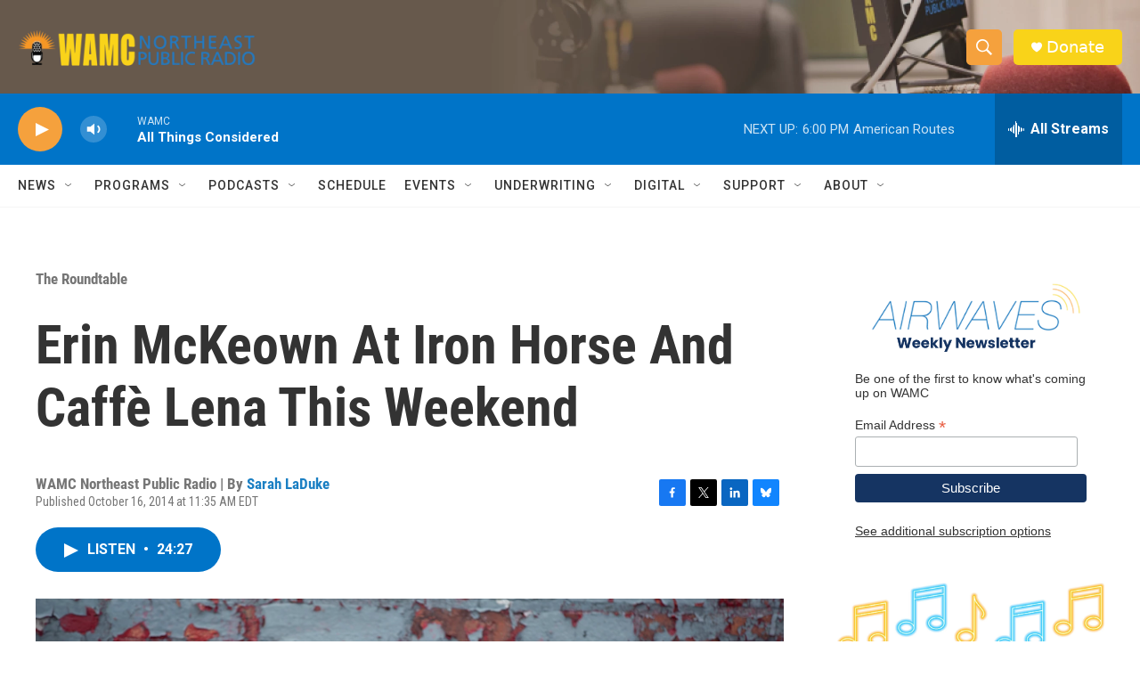

--- FILE ---
content_type: text/html; charset=utf-8
request_url: https://www.google.com/recaptcha/api2/aframe
body_size: 251
content:
<!DOCTYPE HTML><html><head><meta http-equiv="content-type" content="text/html; charset=UTF-8"></head><body><script nonce="jdEP_AKMVusWSqAPDXQ0UA">/** Anti-fraud and anti-abuse applications only. See google.com/recaptcha */ try{var clients={'sodar':'https://pagead2.googlesyndication.com/pagead/sodar?'};window.addEventListener("message",function(a){try{if(a.source===window.parent){var b=JSON.parse(a.data);var c=clients[b['id']];if(c){var d=document.createElement('img');d.src=c+b['params']+'&rc='+(localStorage.getItem("rc::a")?sessionStorage.getItem("rc::b"):"");window.document.body.appendChild(d);sessionStorage.setItem("rc::e",parseInt(sessionStorage.getItem("rc::e")||0)+1);localStorage.setItem("rc::h",'1769897803034');}}}catch(b){}});window.parent.postMessage("_grecaptcha_ready", "*");}catch(b){}</script></body></html>